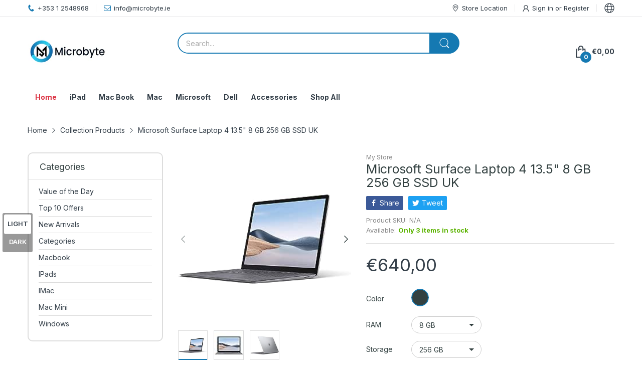

--- FILE ---
content_type: text/css
request_url: https://microbyte.ie/cdn/shop/t/22/assets/section-header-department.css?v=103726011864332009851695306875
body_size: -304
content:
.section-header-department{padding:var(--gutter-xs) 0}@media (min-width: 992px){.section-header-department{padding-top:9px;padding-bottom:9px;margin-bottom:27px;box-shadow:0 6px 6px #0003;background:var(--header-bg-color)}}.section-header-department .hd-list{display:flex;overflow-x:auto;overflow-y:hidden;padding-bottom:3px}.section-header-department .hd-list::-webkit-scrollbar-track{box-shadow:inset 0 0 4px #d4d4d4;-webkit-box-shadow:inset 0 0 #d4d4d4;background-color:#d4d4d4;border-radius:5px}.section-header-department .hd-list::-webkit-scrollbar{height:5px;background-color:#d4d4d4;border-radius:5px}.section-header-department .hd-list::-webkit-scrollbar-thumb{background-color:var(--main-color);border-radius:5px}.section-header-department .hd-list li{flex:0 0 25%;max-width:25%;text-align:center;padding:0 var(--gutter-xs) var(--gutter-xxs);list-style:none}@media (min-width: 768px){.section-header-department .hd-list li{max-width:20%;flex:0 0 20%}}@media (min-width: 992px){.section-header-department .hd-list li{flex:0 0 auto;max-width:25%;width:auto;padding-bottom:0}}.section-header-department .hd-list a{color:var(--body-link);font-weight:var(--font-body-weight);font-size:calc(var(--body-font-size) - 2px)}@media (min-width: 992px){.section-header-department .hd-list a{font-size:var(--body-font-size);display:flex;align-items:center}}.section-header-department .hd-list svg{width:40px;height:40px}@media (min-width: 992px){.section-header-department .hd-list svg{flex:0 0 22px;height:22px;width:22px}}.section-header-department .hd-list .text{display:block;padding-top:5px;-webkit-padding-start:5px;padding-inline-start:5px}@media (min-width: 992px){.section-header-department .hd-list .text{padding-top:0;-webkit-padding-start:9px;padding-inline-start:9px}}@media (min-width: 992px){.section-header-department .hd-list .special-color{color:#df3737}}
/*# sourceMappingURL=/cdn/shop/t/22/assets/section-header-department.css.map?v=103726011864332009851695306875 */
